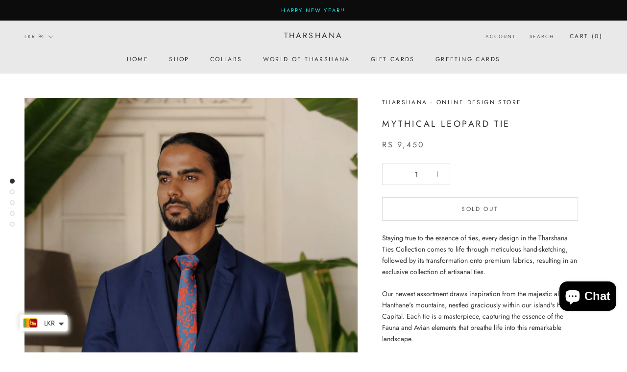

--- FILE ---
content_type: text/javascript
request_url: https://tharshana.com/cdn/shop/t/10/assets/custom.js?v=183944157590872491501604155156
body_size: -818
content:
//# sourceMappingURL=/cdn/shop/t/10/assets/custom.js.map?v=183944157590872491501604155156


--- FILE ---
content_type: application/x-javascript; charset=utf-8
request_url: https://bundler.nice-team.net/app/shop/status/tharshana.myshopify.com.js?1768848012
body_size: -363
content:
var bundler_settings_updated='1766319185';

--- FILE ---
content_type: text/javascript; charset=utf-8
request_url: https://tharshana.com/products/contrast-whimsical-tie.js
body_size: 483
content:
{"id":8571373781289,"title":"Mythical Leopard Tie","handle":"contrast-whimsical-tie","description":"\u003cp data-mce-fragment=\"1\"\u003eStaying true to the essence of ties, every design in the Tharshana Ties Collection comes to life through meticulous hand-sketching, followed by its transformation onto premium fabrics, resulting in an exclusive collection of artisanal ties.\u003c\/p\u003e\n\u003cp data-mce-fragment=\"1\"\u003eOur newest assortment draws inspiration from the majestic allure of Hanthane's mountains, nestled graciously within our island's Hill Capital. Each tie is a masterpiece, capturing the essence of the Fauna and Avian elements that breathe life into this remarkable landscape.\u003c\/p\u003e\n\u003cp data-mce-fragment=\"1\"\u003e\u003cstrong\u003eEXQUISITE DETAILS \u003c\/strong\u003e\u003c\/p\u003e\n\u003cul\u003e\n\u003cli\u003eAll-over tie design\u003c\/li\u003e\n\u003cli\u003eClassic yet stylish silhouette\u003c\/li\u003e\n\u003cli\u003eCrafted with precision\u003c\/li\u003e\n\u003cli\u003eSlim design for a sleek appearance\u003c\/li\u003e\n\u003cli\u003eElegantly drapes along the neckline\u003c\/li\u003e\n\u003c\/ul\u003e\n\u003cp data-mce-fragment=\"1\"\u003e\u003cstrong\u003eCARE GUIDELINES \u003c\/strong\u003e\u003c\/p\u003e\n\u003cul\u003e\n\u003cli\u003eGently hand wash in cold water using mild soap\u003c\/li\u003e\n\u003cli\u003eHandle with care, avoiding any twisting\u003c\/li\u003e\n\u003cli\u003eSteer clear of using a dryer Lay flat to air dry\u003c\/li\u003e\n\u003cli\u003eFor ironing, employ the lowest setting, and press the tie delicately from the reverse side using a cloth as a barrier.\u003c\/li\u003e\n\u003c\/ul\u003e","published_at":"2023-08-25T09:05:33-04:00","created_at":"2023-08-25T09:01:40-04:00","vendor":"Tharshana - Online Design Store","type":"Ties","tags":["Men's Wear","Menswear"],"price":945000,"price_min":945000,"price_max":945000,"available":false,"price_varies":false,"compare_at_price":0,"compare_at_price_min":0,"compare_at_price_max":0,"compare_at_price_varies":false,"variants":[{"id":46409221931305,"title":"Default Title","option1":"Default Title","option2":null,"option3":null,"sku":null,"requires_shipping":true,"taxable":true,"featured_image":null,"available":false,"name":"Mythical Leopard Tie","public_title":null,"options":["Default Title"],"price":945000,"weight":200,"compare_at_price":0,"inventory_management":"shopify","barcode":null,"requires_selling_plan":false,"selling_plan_allocations":[]}],"images":["\/\/cdn.shopify.com\/s\/files\/1\/0262\/3451\/9627\/files\/ccdw-tie-collection.gif?v=1692977061","\/\/cdn.shopify.com\/s\/files\/1\/0262\/3451\/9627\/files\/j-tie-collection.gif?v=1692977061","\/\/cdn.shopify.com\/s\/files\/1\/0262\/3451\/9627\/files\/l-tie-collection.gif?v=1692977061","\/\/cdn.shopify.com\/s\/files\/1\/0262\/3451\/9627\/files\/tz-ie-collection.gif?v=1692977061","\/\/cdn.shopify.com\/s\/files\/1\/0262\/3451\/9627\/files\/x-tie-collection.gif?v=1692977061"],"featured_image":"\/\/cdn.shopify.com\/s\/files\/1\/0262\/3451\/9627\/files\/ccdw-tie-collection.gif?v=1692977061","options":[{"name":"Title","position":1,"values":["Default Title"]}],"url":"\/products\/contrast-whimsical-tie","media":[{"alt":null,"id":34736667885865,"position":1,"preview_image":{"aspect_ratio":0.706,"height":1700,"width":1200,"src":"https:\/\/cdn.shopify.com\/s\/files\/1\/0262\/3451\/9627\/files\/ccdw-tie-collection.gif?v=1692977061"},"aspect_ratio":0.706,"height":1700,"media_type":"image","src":"https:\/\/cdn.shopify.com\/s\/files\/1\/0262\/3451\/9627\/files\/ccdw-tie-collection.gif?v=1692977061","width":1200},{"alt":null,"id":34735294251305,"position":2,"preview_image":{"aspect_ratio":0.706,"height":1700,"width":1200,"src":"https:\/\/cdn.shopify.com\/s\/files\/1\/0262\/3451\/9627\/files\/j-tie-collection.gif?v=1692977061"},"aspect_ratio":0.706,"height":1700,"media_type":"image","src":"https:\/\/cdn.shopify.com\/s\/files\/1\/0262\/3451\/9627\/files\/j-tie-collection.gif?v=1692977061","width":1200},{"alt":null,"id":34735294513449,"position":3,"preview_image":{"aspect_ratio":0.706,"height":1700,"width":1200,"src":"https:\/\/cdn.shopify.com\/s\/files\/1\/0262\/3451\/9627\/files\/l-tie-collection.gif?v=1692977061"},"aspect_ratio":0.706,"height":1700,"media_type":"image","src":"https:\/\/cdn.shopify.com\/s\/files\/1\/0262\/3451\/9627\/files\/l-tie-collection.gif?v=1692977061","width":1200},{"alt":null,"id":34735295430953,"position":4,"preview_image":{"aspect_ratio":0.706,"height":1700,"width":1200,"src":"https:\/\/cdn.shopify.com\/s\/files\/1\/0262\/3451\/9627\/files\/tz-ie-collection.gif?v=1692977061"},"aspect_ratio":0.706,"height":1700,"media_type":"image","src":"https:\/\/cdn.shopify.com\/s\/files\/1\/0262\/3451\/9627\/files\/tz-ie-collection.gif?v=1692977061","width":1200},{"alt":null,"id":34735295955241,"position":5,"preview_image":{"aspect_ratio":0.706,"height":1700,"width":1200,"src":"https:\/\/cdn.shopify.com\/s\/files\/1\/0262\/3451\/9627\/files\/x-tie-collection.gif?v=1692977061"},"aspect_ratio":0.706,"height":1700,"media_type":"image","src":"https:\/\/cdn.shopify.com\/s\/files\/1\/0262\/3451\/9627\/files\/x-tie-collection.gif?v=1692977061","width":1200}],"requires_selling_plan":false,"selling_plan_groups":[]}

--- FILE ---
content_type: text/javascript; charset=utf-8
request_url: https://tharshana.com/products/contrast-whimsical-tie.js
body_size: 1027
content:
{"id":8571373781289,"title":"Mythical Leopard Tie","handle":"contrast-whimsical-tie","description":"\u003cp data-mce-fragment=\"1\"\u003eStaying true to the essence of ties, every design in the Tharshana Ties Collection comes to life through meticulous hand-sketching, followed by its transformation onto premium fabrics, resulting in an exclusive collection of artisanal ties.\u003c\/p\u003e\n\u003cp data-mce-fragment=\"1\"\u003eOur newest assortment draws inspiration from the majestic allure of Hanthane's mountains, nestled graciously within our island's Hill Capital. Each tie is a masterpiece, capturing the essence of the Fauna and Avian elements that breathe life into this remarkable landscape.\u003c\/p\u003e\n\u003cp data-mce-fragment=\"1\"\u003e\u003cstrong\u003eEXQUISITE DETAILS \u003c\/strong\u003e\u003c\/p\u003e\n\u003cul\u003e\n\u003cli\u003eAll-over tie design\u003c\/li\u003e\n\u003cli\u003eClassic yet stylish silhouette\u003c\/li\u003e\n\u003cli\u003eCrafted with precision\u003c\/li\u003e\n\u003cli\u003eSlim design for a sleek appearance\u003c\/li\u003e\n\u003cli\u003eElegantly drapes along the neckline\u003c\/li\u003e\n\u003c\/ul\u003e\n\u003cp data-mce-fragment=\"1\"\u003e\u003cstrong\u003eCARE GUIDELINES \u003c\/strong\u003e\u003c\/p\u003e\n\u003cul\u003e\n\u003cli\u003eGently hand wash in cold water using mild soap\u003c\/li\u003e\n\u003cli\u003eHandle with care, avoiding any twisting\u003c\/li\u003e\n\u003cli\u003eSteer clear of using a dryer Lay flat to air dry\u003c\/li\u003e\n\u003cli\u003eFor ironing, employ the lowest setting, and press the tie delicately from the reverse side using a cloth as a barrier.\u003c\/li\u003e\n\u003c\/ul\u003e","published_at":"2023-08-25T09:05:33-04:00","created_at":"2023-08-25T09:01:40-04:00","vendor":"Tharshana - Online Design Store","type":"Ties","tags":["Men's Wear","Menswear"],"price":945000,"price_min":945000,"price_max":945000,"available":false,"price_varies":false,"compare_at_price":0,"compare_at_price_min":0,"compare_at_price_max":0,"compare_at_price_varies":false,"variants":[{"id":46409221931305,"title":"Default Title","option1":"Default Title","option2":null,"option3":null,"sku":null,"requires_shipping":true,"taxable":true,"featured_image":null,"available":false,"name":"Mythical Leopard Tie","public_title":null,"options":["Default Title"],"price":945000,"weight":200,"compare_at_price":0,"inventory_management":"shopify","barcode":null,"requires_selling_plan":false,"selling_plan_allocations":[]}],"images":["\/\/cdn.shopify.com\/s\/files\/1\/0262\/3451\/9627\/files\/ccdw-tie-collection.gif?v=1692977061","\/\/cdn.shopify.com\/s\/files\/1\/0262\/3451\/9627\/files\/j-tie-collection.gif?v=1692977061","\/\/cdn.shopify.com\/s\/files\/1\/0262\/3451\/9627\/files\/l-tie-collection.gif?v=1692977061","\/\/cdn.shopify.com\/s\/files\/1\/0262\/3451\/9627\/files\/tz-ie-collection.gif?v=1692977061","\/\/cdn.shopify.com\/s\/files\/1\/0262\/3451\/9627\/files\/x-tie-collection.gif?v=1692977061"],"featured_image":"\/\/cdn.shopify.com\/s\/files\/1\/0262\/3451\/9627\/files\/ccdw-tie-collection.gif?v=1692977061","options":[{"name":"Title","position":1,"values":["Default Title"]}],"url":"\/products\/contrast-whimsical-tie","media":[{"alt":null,"id":34736667885865,"position":1,"preview_image":{"aspect_ratio":0.706,"height":1700,"width":1200,"src":"https:\/\/cdn.shopify.com\/s\/files\/1\/0262\/3451\/9627\/files\/ccdw-tie-collection.gif?v=1692977061"},"aspect_ratio":0.706,"height":1700,"media_type":"image","src":"https:\/\/cdn.shopify.com\/s\/files\/1\/0262\/3451\/9627\/files\/ccdw-tie-collection.gif?v=1692977061","width":1200},{"alt":null,"id":34735294251305,"position":2,"preview_image":{"aspect_ratio":0.706,"height":1700,"width":1200,"src":"https:\/\/cdn.shopify.com\/s\/files\/1\/0262\/3451\/9627\/files\/j-tie-collection.gif?v=1692977061"},"aspect_ratio":0.706,"height":1700,"media_type":"image","src":"https:\/\/cdn.shopify.com\/s\/files\/1\/0262\/3451\/9627\/files\/j-tie-collection.gif?v=1692977061","width":1200},{"alt":null,"id":34735294513449,"position":3,"preview_image":{"aspect_ratio":0.706,"height":1700,"width":1200,"src":"https:\/\/cdn.shopify.com\/s\/files\/1\/0262\/3451\/9627\/files\/l-tie-collection.gif?v=1692977061"},"aspect_ratio":0.706,"height":1700,"media_type":"image","src":"https:\/\/cdn.shopify.com\/s\/files\/1\/0262\/3451\/9627\/files\/l-tie-collection.gif?v=1692977061","width":1200},{"alt":null,"id":34735295430953,"position":4,"preview_image":{"aspect_ratio":0.706,"height":1700,"width":1200,"src":"https:\/\/cdn.shopify.com\/s\/files\/1\/0262\/3451\/9627\/files\/tz-ie-collection.gif?v=1692977061"},"aspect_ratio":0.706,"height":1700,"media_type":"image","src":"https:\/\/cdn.shopify.com\/s\/files\/1\/0262\/3451\/9627\/files\/tz-ie-collection.gif?v=1692977061","width":1200},{"alt":null,"id":34735295955241,"position":5,"preview_image":{"aspect_ratio":0.706,"height":1700,"width":1200,"src":"https:\/\/cdn.shopify.com\/s\/files\/1\/0262\/3451\/9627\/files\/x-tie-collection.gif?v=1692977061"},"aspect_ratio":0.706,"height":1700,"media_type":"image","src":"https:\/\/cdn.shopify.com\/s\/files\/1\/0262\/3451\/9627\/files\/x-tie-collection.gif?v=1692977061","width":1200}],"requires_selling_plan":false,"selling_plan_groups":[]}

--- FILE ---
content_type: text/javascript
request_url: https://cdn.shopify.com/extensions/019bc968-5a41-7dc3-9fd1-27796a71ed66/discount-mixer-1079/assets/views-banner-banner.view.min.DFt3mW_q.js
body_size: 26
content:
var t=Object.defineProperty,e=(e,n,i)=>((e,n,i)=>n in e?t(e,n,{enumerable:!0,configurable:!0,writable:!0,value:i}):e[n]=i)(e,"symbol"!=typeof n?n+"":n,i);class n extends HTMLElement{constructor(){super(),e(this,"url"),e(this,"clickHandler"),e(this,"shadowRoot"),this.url="",this.clickHandler=()=>{},this.shadowRoot=this.attachShadow({mode:"open"})}static insertToBody(t){const e=document.createElement("dmixer-banner");t.title&&e.setAttribute("title",t.title),t.url&&e.setAttribute("url",t.url),t.fontSize&&e.setAttribute("font-size",t.fontSize),t.textAlign&&e.setAttribute("text-align",t.textAlign),t.backgroundColor&&e.setAttribute("background-color",t.backgroundColor),t.textColor&&e.setAttribute("text-color",t.textColor),t.stickyBanner&&e.setAttribute("sticky",t.stickyBanner),document.querySelector("dmixer-banner")||document.body.insertAdjacentElement("afterbegin",e)}connectedCallback(){this.render(),this.attachClickHandler()}disconnectedCallback(){this.removeClickHandler()}attachClickHandler(){this.url=this.getAttribute("url")??"",this.url&&(this.clickHandler=()=>window.location.href=this.url,this.addEventListener("click",this.clickHandler),this.setAttribute("aria-label",`Navigate to ${this.url}`))}removeClickHandler(){this.url&&this.removeEventListener("click",this.clickHandler)}render(){const t=this.getAttribute("title"),e=this.getAttribute("font-size")??"16",n=this.getAttribute("text-align")??"center",i=this.getAttribute("background-color")??"#000",r=this.getAttribute("text-color")??"#fff";this.shadowRoot.innerHTML="";const o=document.createElement("style");o.textContent=`\n            :host {\n                display: block;\n                font-family: inherit;\n                font-size: ${e}px;\n                text-align: ${n};\n                background-color: ${i};\n                padding: 10px;\n                min-height: 50px;\n                color: ${r};\n            }\n\n            :host([url]) {\n                cursor: pointer;\n            }\n\n            :host([sticky="true"]) {\n                position: sticky;\n                top: 0;\n                z-index: 1000;\n            }\n\n            .dmixer-banner__title {\n                color: ${r};\n            }\n        `;const l=document.createElement("span");l.className="dmixer-banner__title",l.textContent=t,this.shadowRoot.appendChild(o),this.shadowRoot.appendChild(l)}}customElements.define("dmixer-banner",n),window.DMixer=window.DMixer||{},window.DMixer.insertToBody=n.insertToBody;


--- FILE ---
content_type: text/javascript
request_url: https://cdn.shopify.com/extensions/019bc968-5a41-7dc3-9fd1-27796a71ed66/discount-mixer-1079/assets/core-calculations-calculations-shared.utils.min.BIFixDjL.js
body_size: -31
content:
import{g as i}from"./services-shopify-shopify-property.utils.min.pq0VgSsE.js";import{r as t}from"./utils-price.utils.min.BaW56rNU.js";import"./utils-dom.utils.min.BAffiWcK.js";function n(t){return t??i({propertyPath:"currency.rate",defaultValue:1})}function r({globalSettings:i,campaignSettings:t}){return{isFixedPricePerVariant:void 0!==(null==t?void 0:t.ifxpv)?t.ifxpv:(null==i?void 0:i.isFixedPricePerVariant)??!1,isFinalPricePerVariant:void 0!==(null==t?void 0:t.ifnpv)?t.ifnpv:(null==i?void 0:i.isFinalPricePerVariant)??!0}}function a({price:i,discountValue:n,discountCap:r,tierDiscountCap:a,quantity:e=1}){const u=e>0?e:1,o=i*u;let s=o*(n/100);const c=a??r;c&&s>c&&(s=c);const l=Math.max(0,o-s);return t({amount:l/u})}function e({price:i,discountValue:r,quantity:a=1,currencyRate:e,isFixedPricePerVariant:u=!1}){const o=n(e);if(u)return t({amount:Math.max(0,i-r*o)});if(a>1){const n=i*a,e=Math.max(0,n-r*o);return t({amount:e/a})}return t({amount:Math.max(0,i-r*o)})}function u({discountValue:i,quantity:r=1,currencyRate:a,isFinalPricePerVariant:e=!0}){const u=n(a);return t(e||r<=1?{amount:i*u}:{amount:i*u/r})}export{e as a,a as b,u as c,n as g,r};


--- FILE ---
content_type: text/javascript; charset=utf-8
request_url: https://tharshana.com/products/contrast-whimsical-tie.js
body_size: 804
content:
{"id":8571373781289,"title":"Mythical Leopard Tie","handle":"contrast-whimsical-tie","description":"\u003cp data-mce-fragment=\"1\"\u003eStaying true to the essence of ties, every design in the Tharshana Ties Collection comes to life through meticulous hand-sketching, followed by its transformation onto premium fabrics, resulting in an exclusive collection of artisanal ties.\u003c\/p\u003e\n\u003cp data-mce-fragment=\"1\"\u003eOur newest assortment draws inspiration from the majestic allure of Hanthane's mountains, nestled graciously within our island's Hill Capital. Each tie is a masterpiece, capturing the essence of the Fauna and Avian elements that breathe life into this remarkable landscape.\u003c\/p\u003e\n\u003cp data-mce-fragment=\"1\"\u003e\u003cstrong\u003eEXQUISITE DETAILS \u003c\/strong\u003e\u003c\/p\u003e\n\u003cul\u003e\n\u003cli\u003eAll-over tie design\u003c\/li\u003e\n\u003cli\u003eClassic yet stylish silhouette\u003c\/li\u003e\n\u003cli\u003eCrafted with precision\u003c\/li\u003e\n\u003cli\u003eSlim design for a sleek appearance\u003c\/li\u003e\n\u003cli\u003eElegantly drapes along the neckline\u003c\/li\u003e\n\u003c\/ul\u003e\n\u003cp data-mce-fragment=\"1\"\u003e\u003cstrong\u003eCARE GUIDELINES \u003c\/strong\u003e\u003c\/p\u003e\n\u003cul\u003e\n\u003cli\u003eGently hand wash in cold water using mild soap\u003c\/li\u003e\n\u003cli\u003eHandle with care, avoiding any twisting\u003c\/li\u003e\n\u003cli\u003eSteer clear of using a dryer Lay flat to air dry\u003c\/li\u003e\n\u003cli\u003eFor ironing, employ the lowest setting, and press the tie delicately from the reverse side using a cloth as a barrier.\u003c\/li\u003e\n\u003c\/ul\u003e","published_at":"2023-08-25T09:05:33-04:00","created_at":"2023-08-25T09:01:40-04:00","vendor":"Tharshana - Online Design Store","type":"Ties","tags":["Men's Wear","Menswear"],"price":945000,"price_min":945000,"price_max":945000,"available":false,"price_varies":false,"compare_at_price":0,"compare_at_price_min":0,"compare_at_price_max":0,"compare_at_price_varies":false,"variants":[{"id":46409221931305,"title":"Default Title","option1":"Default Title","option2":null,"option3":null,"sku":null,"requires_shipping":true,"taxable":true,"featured_image":null,"available":false,"name":"Mythical Leopard Tie","public_title":null,"options":["Default Title"],"price":945000,"weight":200,"compare_at_price":0,"inventory_management":"shopify","barcode":null,"requires_selling_plan":false,"selling_plan_allocations":[]}],"images":["\/\/cdn.shopify.com\/s\/files\/1\/0262\/3451\/9627\/files\/ccdw-tie-collection.gif?v=1692977061","\/\/cdn.shopify.com\/s\/files\/1\/0262\/3451\/9627\/files\/j-tie-collection.gif?v=1692977061","\/\/cdn.shopify.com\/s\/files\/1\/0262\/3451\/9627\/files\/l-tie-collection.gif?v=1692977061","\/\/cdn.shopify.com\/s\/files\/1\/0262\/3451\/9627\/files\/tz-ie-collection.gif?v=1692977061","\/\/cdn.shopify.com\/s\/files\/1\/0262\/3451\/9627\/files\/x-tie-collection.gif?v=1692977061"],"featured_image":"\/\/cdn.shopify.com\/s\/files\/1\/0262\/3451\/9627\/files\/ccdw-tie-collection.gif?v=1692977061","options":[{"name":"Title","position":1,"values":["Default Title"]}],"url":"\/products\/contrast-whimsical-tie","media":[{"alt":null,"id":34736667885865,"position":1,"preview_image":{"aspect_ratio":0.706,"height":1700,"width":1200,"src":"https:\/\/cdn.shopify.com\/s\/files\/1\/0262\/3451\/9627\/files\/ccdw-tie-collection.gif?v=1692977061"},"aspect_ratio":0.706,"height":1700,"media_type":"image","src":"https:\/\/cdn.shopify.com\/s\/files\/1\/0262\/3451\/9627\/files\/ccdw-tie-collection.gif?v=1692977061","width":1200},{"alt":null,"id":34735294251305,"position":2,"preview_image":{"aspect_ratio":0.706,"height":1700,"width":1200,"src":"https:\/\/cdn.shopify.com\/s\/files\/1\/0262\/3451\/9627\/files\/j-tie-collection.gif?v=1692977061"},"aspect_ratio":0.706,"height":1700,"media_type":"image","src":"https:\/\/cdn.shopify.com\/s\/files\/1\/0262\/3451\/9627\/files\/j-tie-collection.gif?v=1692977061","width":1200},{"alt":null,"id":34735294513449,"position":3,"preview_image":{"aspect_ratio":0.706,"height":1700,"width":1200,"src":"https:\/\/cdn.shopify.com\/s\/files\/1\/0262\/3451\/9627\/files\/l-tie-collection.gif?v=1692977061"},"aspect_ratio":0.706,"height":1700,"media_type":"image","src":"https:\/\/cdn.shopify.com\/s\/files\/1\/0262\/3451\/9627\/files\/l-tie-collection.gif?v=1692977061","width":1200},{"alt":null,"id":34735295430953,"position":4,"preview_image":{"aspect_ratio":0.706,"height":1700,"width":1200,"src":"https:\/\/cdn.shopify.com\/s\/files\/1\/0262\/3451\/9627\/files\/tz-ie-collection.gif?v=1692977061"},"aspect_ratio":0.706,"height":1700,"media_type":"image","src":"https:\/\/cdn.shopify.com\/s\/files\/1\/0262\/3451\/9627\/files\/tz-ie-collection.gif?v=1692977061","width":1200},{"alt":null,"id":34735295955241,"position":5,"preview_image":{"aspect_ratio":0.706,"height":1700,"width":1200,"src":"https:\/\/cdn.shopify.com\/s\/files\/1\/0262\/3451\/9627\/files\/x-tie-collection.gif?v=1692977061"},"aspect_ratio":0.706,"height":1700,"media_type":"image","src":"https:\/\/cdn.shopify.com\/s\/files\/1\/0262\/3451\/9627\/files\/x-tie-collection.gif?v=1692977061","width":1200}],"requires_selling_plan":false,"selling_plan_groups":[]}